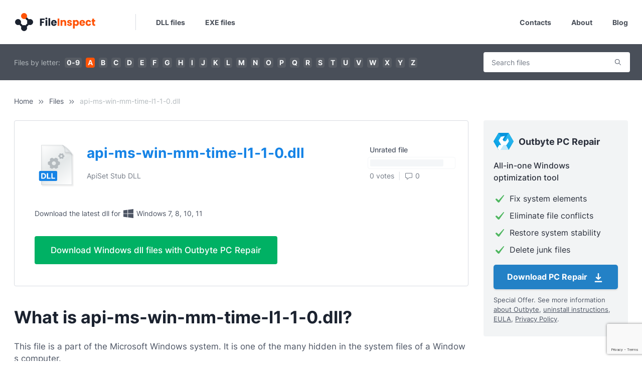

--- FILE ---
content_type: text/html; charset=utf-8
request_url: https://www.google.com/recaptcha/api2/anchor?ar=1&k=6Lch-gwfAAAAAMkdx2nAp50mOIFn3_zFyD8RrNRQ&co=aHR0cHM6Ly93d3cuZmlsZWluc3BlY3QuY29tOjQ0Mw..&hl=en&v=PoyoqOPhxBO7pBk68S4YbpHZ&size=invisible&anchor-ms=20000&execute-ms=30000&cb=i7tgp485vgnl
body_size: 48711
content:
<!DOCTYPE HTML><html dir="ltr" lang="en"><head><meta http-equiv="Content-Type" content="text/html; charset=UTF-8">
<meta http-equiv="X-UA-Compatible" content="IE=edge">
<title>reCAPTCHA</title>
<style type="text/css">
/* cyrillic-ext */
@font-face {
  font-family: 'Roboto';
  font-style: normal;
  font-weight: 400;
  font-stretch: 100%;
  src: url(//fonts.gstatic.com/s/roboto/v48/KFO7CnqEu92Fr1ME7kSn66aGLdTylUAMa3GUBHMdazTgWw.woff2) format('woff2');
  unicode-range: U+0460-052F, U+1C80-1C8A, U+20B4, U+2DE0-2DFF, U+A640-A69F, U+FE2E-FE2F;
}
/* cyrillic */
@font-face {
  font-family: 'Roboto';
  font-style: normal;
  font-weight: 400;
  font-stretch: 100%;
  src: url(//fonts.gstatic.com/s/roboto/v48/KFO7CnqEu92Fr1ME7kSn66aGLdTylUAMa3iUBHMdazTgWw.woff2) format('woff2');
  unicode-range: U+0301, U+0400-045F, U+0490-0491, U+04B0-04B1, U+2116;
}
/* greek-ext */
@font-face {
  font-family: 'Roboto';
  font-style: normal;
  font-weight: 400;
  font-stretch: 100%;
  src: url(//fonts.gstatic.com/s/roboto/v48/KFO7CnqEu92Fr1ME7kSn66aGLdTylUAMa3CUBHMdazTgWw.woff2) format('woff2');
  unicode-range: U+1F00-1FFF;
}
/* greek */
@font-face {
  font-family: 'Roboto';
  font-style: normal;
  font-weight: 400;
  font-stretch: 100%;
  src: url(//fonts.gstatic.com/s/roboto/v48/KFO7CnqEu92Fr1ME7kSn66aGLdTylUAMa3-UBHMdazTgWw.woff2) format('woff2');
  unicode-range: U+0370-0377, U+037A-037F, U+0384-038A, U+038C, U+038E-03A1, U+03A3-03FF;
}
/* math */
@font-face {
  font-family: 'Roboto';
  font-style: normal;
  font-weight: 400;
  font-stretch: 100%;
  src: url(//fonts.gstatic.com/s/roboto/v48/KFO7CnqEu92Fr1ME7kSn66aGLdTylUAMawCUBHMdazTgWw.woff2) format('woff2');
  unicode-range: U+0302-0303, U+0305, U+0307-0308, U+0310, U+0312, U+0315, U+031A, U+0326-0327, U+032C, U+032F-0330, U+0332-0333, U+0338, U+033A, U+0346, U+034D, U+0391-03A1, U+03A3-03A9, U+03B1-03C9, U+03D1, U+03D5-03D6, U+03F0-03F1, U+03F4-03F5, U+2016-2017, U+2034-2038, U+203C, U+2040, U+2043, U+2047, U+2050, U+2057, U+205F, U+2070-2071, U+2074-208E, U+2090-209C, U+20D0-20DC, U+20E1, U+20E5-20EF, U+2100-2112, U+2114-2115, U+2117-2121, U+2123-214F, U+2190, U+2192, U+2194-21AE, U+21B0-21E5, U+21F1-21F2, U+21F4-2211, U+2213-2214, U+2216-22FF, U+2308-230B, U+2310, U+2319, U+231C-2321, U+2336-237A, U+237C, U+2395, U+239B-23B7, U+23D0, U+23DC-23E1, U+2474-2475, U+25AF, U+25B3, U+25B7, U+25BD, U+25C1, U+25CA, U+25CC, U+25FB, U+266D-266F, U+27C0-27FF, U+2900-2AFF, U+2B0E-2B11, U+2B30-2B4C, U+2BFE, U+3030, U+FF5B, U+FF5D, U+1D400-1D7FF, U+1EE00-1EEFF;
}
/* symbols */
@font-face {
  font-family: 'Roboto';
  font-style: normal;
  font-weight: 400;
  font-stretch: 100%;
  src: url(//fonts.gstatic.com/s/roboto/v48/KFO7CnqEu92Fr1ME7kSn66aGLdTylUAMaxKUBHMdazTgWw.woff2) format('woff2');
  unicode-range: U+0001-000C, U+000E-001F, U+007F-009F, U+20DD-20E0, U+20E2-20E4, U+2150-218F, U+2190, U+2192, U+2194-2199, U+21AF, U+21E6-21F0, U+21F3, U+2218-2219, U+2299, U+22C4-22C6, U+2300-243F, U+2440-244A, U+2460-24FF, U+25A0-27BF, U+2800-28FF, U+2921-2922, U+2981, U+29BF, U+29EB, U+2B00-2BFF, U+4DC0-4DFF, U+FFF9-FFFB, U+10140-1018E, U+10190-1019C, U+101A0, U+101D0-101FD, U+102E0-102FB, U+10E60-10E7E, U+1D2C0-1D2D3, U+1D2E0-1D37F, U+1F000-1F0FF, U+1F100-1F1AD, U+1F1E6-1F1FF, U+1F30D-1F30F, U+1F315, U+1F31C, U+1F31E, U+1F320-1F32C, U+1F336, U+1F378, U+1F37D, U+1F382, U+1F393-1F39F, U+1F3A7-1F3A8, U+1F3AC-1F3AF, U+1F3C2, U+1F3C4-1F3C6, U+1F3CA-1F3CE, U+1F3D4-1F3E0, U+1F3ED, U+1F3F1-1F3F3, U+1F3F5-1F3F7, U+1F408, U+1F415, U+1F41F, U+1F426, U+1F43F, U+1F441-1F442, U+1F444, U+1F446-1F449, U+1F44C-1F44E, U+1F453, U+1F46A, U+1F47D, U+1F4A3, U+1F4B0, U+1F4B3, U+1F4B9, U+1F4BB, U+1F4BF, U+1F4C8-1F4CB, U+1F4D6, U+1F4DA, U+1F4DF, U+1F4E3-1F4E6, U+1F4EA-1F4ED, U+1F4F7, U+1F4F9-1F4FB, U+1F4FD-1F4FE, U+1F503, U+1F507-1F50B, U+1F50D, U+1F512-1F513, U+1F53E-1F54A, U+1F54F-1F5FA, U+1F610, U+1F650-1F67F, U+1F687, U+1F68D, U+1F691, U+1F694, U+1F698, U+1F6AD, U+1F6B2, U+1F6B9-1F6BA, U+1F6BC, U+1F6C6-1F6CF, U+1F6D3-1F6D7, U+1F6E0-1F6EA, U+1F6F0-1F6F3, U+1F6F7-1F6FC, U+1F700-1F7FF, U+1F800-1F80B, U+1F810-1F847, U+1F850-1F859, U+1F860-1F887, U+1F890-1F8AD, U+1F8B0-1F8BB, U+1F8C0-1F8C1, U+1F900-1F90B, U+1F93B, U+1F946, U+1F984, U+1F996, U+1F9E9, U+1FA00-1FA6F, U+1FA70-1FA7C, U+1FA80-1FA89, U+1FA8F-1FAC6, U+1FACE-1FADC, U+1FADF-1FAE9, U+1FAF0-1FAF8, U+1FB00-1FBFF;
}
/* vietnamese */
@font-face {
  font-family: 'Roboto';
  font-style: normal;
  font-weight: 400;
  font-stretch: 100%;
  src: url(//fonts.gstatic.com/s/roboto/v48/KFO7CnqEu92Fr1ME7kSn66aGLdTylUAMa3OUBHMdazTgWw.woff2) format('woff2');
  unicode-range: U+0102-0103, U+0110-0111, U+0128-0129, U+0168-0169, U+01A0-01A1, U+01AF-01B0, U+0300-0301, U+0303-0304, U+0308-0309, U+0323, U+0329, U+1EA0-1EF9, U+20AB;
}
/* latin-ext */
@font-face {
  font-family: 'Roboto';
  font-style: normal;
  font-weight: 400;
  font-stretch: 100%;
  src: url(//fonts.gstatic.com/s/roboto/v48/KFO7CnqEu92Fr1ME7kSn66aGLdTylUAMa3KUBHMdazTgWw.woff2) format('woff2');
  unicode-range: U+0100-02BA, U+02BD-02C5, U+02C7-02CC, U+02CE-02D7, U+02DD-02FF, U+0304, U+0308, U+0329, U+1D00-1DBF, U+1E00-1E9F, U+1EF2-1EFF, U+2020, U+20A0-20AB, U+20AD-20C0, U+2113, U+2C60-2C7F, U+A720-A7FF;
}
/* latin */
@font-face {
  font-family: 'Roboto';
  font-style: normal;
  font-weight: 400;
  font-stretch: 100%;
  src: url(//fonts.gstatic.com/s/roboto/v48/KFO7CnqEu92Fr1ME7kSn66aGLdTylUAMa3yUBHMdazQ.woff2) format('woff2');
  unicode-range: U+0000-00FF, U+0131, U+0152-0153, U+02BB-02BC, U+02C6, U+02DA, U+02DC, U+0304, U+0308, U+0329, U+2000-206F, U+20AC, U+2122, U+2191, U+2193, U+2212, U+2215, U+FEFF, U+FFFD;
}
/* cyrillic-ext */
@font-face {
  font-family: 'Roboto';
  font-style: normal;
  font-weight: 500;
  font-stretch: 100%;
  src: url(//fonts.gstatic.com/s/roboto/v48/KFO7CnqEu92Fr1ME7kSn66aGLdTylUAMa3GUBHMdazTgWw.woff2) format('woff2');
  unicode-range: U+0460-052F, U+1C80-1C8A, U+20B4, U+2DE0-2DFF, U+A640-A69F, U+FE2E-FE2F;
}
/* cyrillic */
@font-face {
  font-family: 'Roboto';
  font-style: normal;
  font-weight: 500;
  font-stretch: 100%;
  src: url(//fonts.gstatic.com/s/roboto/v48/KFO7CnqEu92Fr1ME7kSn66aGLdTylUAMa3iUBHMdazTgWw.woff2) format('woff2');
  unicode-range: U+0301, U+0400-045F, U+0490-0491, U+04B0-04B1, U+2116;
}
/* greek-ext */
@font-face {
  font-family: 'Roboto';
  font-style: normal;
  font-weight: 500;
  font-stretch: 100%;
  src: url(//fonts.gstatic.com/s/roboto/v48/KFO7CnqEu92Fr1ME7kSn66aGLdTylUAMa3CUBHMdazTgWw.woff2) format('woff2');
  unicode-range: U+1F00-1FFF;
}
/* greek */
@font-face {
  font-family: 'Roboto';
  font-style: normal;
  font-weight: 500;
  font-stretch: 100%;
  src: url(//fonts.gstatic.com/s/roboto/v48/KFO7CnqEu92Fr1ME7kSn66aGLdTylUAMa3-UBHMdazTgWw.woff2) format('woff2');
  unicode-range: U+0370-0377, U+037A-037F, U+0384-038A, U+038C, U+038E-03A1, U+03A3-03FF;
}
/* math */
@font-face {
  font-family: 'Roboto';
  font-style: normal;
  font-weight: 500;
  font-stretch: 100%;
  src: url(//fonts.gstatic.com/s/roboto/v48/KFO7CnqEu92Fr1ME7kSn66aGLdTylUAMawCUBHMdazTgWw.woff2) format('woff2');
  unicode-range: U+0302-0303, U+0305, U+0307-0308, U+0310, U+0312, U+0315, U+031A, U+0326-0327, U+032C, U+032F-0330, U+0332-0333, U+0338, U+033A, U+0346, U+034D, U+0391-03A1, U+03A3-03A9, U+03B1-03C9, U+03D1, U+03D5-03D6, U+03F0-03F1, U+03F4-03F5, U+2016-2017, U+2034-2038, U+203C, U+2040, U+2043, U+2047, U+2050, U+2057, U+205F, U+2070-2071, U+2074-208E, U+2090-209C, U+20D0-20DC, U+20E1, U+20E5-20EF, U+2100-2112, U+2114-2115, U+2117-2121, U+2123-214F, U+2190, U+2192, U+2194-21AE, U+21B0-21E5, U+21F1-21F2, U+21F4-2211, U+2213-2214, U+2216-22FF, U+2308-230B, U+2310, U+2319, U+231C-2321, U+2336-237A, U+237C, U+2395, U+239B-23B7, U+23D0, U+23DC-23E1, U+2474-2475, U+25AF, U+25B3, U+25B7, U+25BD, U+25C1, U+25CA, U+25CC, U+25FB, U+266D-266F, U+27C0-27FF, U+2900-2AFF, U+2B0E-2B11, U+2B30-2B4C, U+2BFE, U+3030, U+FF5B, U+FF5D, U+1D400-1D7FF, U+1EE00-1EEFF;
}
/* symbols */
@font-face {
  font-family: 'Roboto';
  font-style: normal;
  font-weight: 500;
  font-stretch: 100%;
  src: url(//fonts.gstatic.com/s/roboto/v48/KFO7CnqEu92Fr1ME7kSn66aGLdTylUAMaxKUBHMdazTgWw.woff2) format('woff2');
  unicode-range: U+0001-000C, U+000E-001F, U+007F-009F, U+20DD-20E0, U+20E2-20E4, U+2150-218F, U+2190, U+2192, U+2194-2199, U+21AF, U+21E6-21F0, U+21F3, U+2218-2219, U+2299, U+22C4-22C6, U+2300-243F, U+2440-244A, U+2460-24FF, U+25A0-27BF, U+2800-28FF, U+2921-2922, U+2981, U+29BF, U+29EB, U+2B00-2BFF, U+4DC0-4DFF, U+FFF9-FFFB, U+10140-1018E, U+10190-1019C, U+101A0, U+101D0-101FD, U+102E0-102FB, U+10E60-10E7E, U+1D2C0-1D2D3, U+1D2E0-1D37F, U+1F000-1F0FF, U+1F100-1F1AD, U+1F1E6-1F1FF, U+1F30D-1F30F, U+1F315, U+1F31C, U+1F31E, U+1F320-1F32C, U+1F336, U+1F378, U+1F37D, U+1F382, U+1F393-1F39F, U+1F3A7-1F3A8, U+1F3AC-1F3AF, U+1F3C2, U+1F3C4-1F3C6, U+1F3CA-1F3CE, U+1F3D4-1F3E0, U+1F3ED, U+1F3F1-1F3F3, U+1F3F5-1F3F7, U+1F408, U+1F415, U+1F41F, U+1F426, U+1F43F, U+1F441-1F442, U+1F444, U+1F446-1F449, U+1F44C-1F44E, U+1F453, U+1F46A, U+1F47D, U+1F4A3, U+1F4B0, U+1F4B3, U+1F4B9, U+1F4BB, U+1F4BF, U+1F4C8-1F4CB, U+1F4D6, U+1F4DA, U+1F4DF, U+1F4E3-1F4E6, U+1F4EA-1F4ED, U+1F4F7, U+1F4F9-1F4FB, U+1F4FD-1F4FE, U+1F503, U+1F507-1F50B, U+1F50D, U+1F512-1F513, U+1F53E-1F54A, U+1F54F-1F5FA, U+1F610, U+1F650-1F67F, U+1F687, U+1F68D, U+1F691, U+1F694, U+1F698, U+1F6AD, U+1F6B2, U+1F6B9-1F6BA, U+1F6BC, U+1F6C6-1F6CF, U+1F6D3-1F6D7, U+1F6E0-1F6EA, U+1F6F0-1F6F3, U+1F6F7-1F6FC, U+1F700-1F7FF, U+1F800-1F80B, U+1F810-1F847, U+1F850-1F859, U+1F860-1F887, U+1F890-1F8AD, U+1F8B0-1F8BB, U+1F8C0-1F8C1, U+1F900-1F90B, U+1F93B, U+1F946, U+1F984, U+1F996, U+1F9E9, U+1FA00-1FA6F, U+1FA70-1FA7C, U+1FA80-1FA89, U+1FA8F-1FAC6, U+1FACE-1FADC, U+1FADF-1FAE9, U+1FAF0-1FAF8, U+1FB00-1FBFF;
}
/* vietnamese */
@font-face {
  font-family: 'Roboto';
  font-style: normal;
  font-weight: 500;
  font-stretch: 100%;
  src: url(//fonts.gstatic.com/s/roboto/v48/KFO7CnqEu92Fr1ME7kSn66aGLdTylUAMa3OUBHMdazTgWw.woff2) format('woff2');
  unicode-range: U+0102-0103, U+0110-0111, U+0128-0129, U+0168-0169, U+01A0-01A1, U+01AF-01B0, U+0300-0301, U+0303-0304, U+0308-0309, U+0323, U+0329, U+1EA0-1EF9, U+20AB;
}
/* latin-ext */
@font-face {
  font-family: 'Roboto';
  font-style: normal;
  font-weight: 500;
  font-stretch: 100%;
  src: url(//fonts.gstatic.com/s/roboto/v48/KFO7CnqEu92Fr1ME7kSn66aGLdTylUAMa3KUBHMdazTgWw.woff2) format('woff2');
  unicode-range: U+0100-02BA, U+02BD-02C5, U+02C7-02CC, U+02CE-02D7, U+02DD-02FF, U+0304, U+0308, U+0329, U+1D00-1DBF, U+1E00-1E9F, U+1EF2-1EFF, U+2020, U+20A0-20AB, U+20AD-20C0, U+2113, U+2C60-2C7F, U+A720-A7FF;
}
/* latin */
@font-face {
  font-family: 'Roboto';
  font-style: normal;
  font-weight: 500;
  font-stretch: 100%;
  src: url(//fonts.gstatic.com/s/roboto/v48/KFO7CnqEu92Fr1ME7kSn66aGLdTylUAMa3yUBHMdazQ.woff2) format('woff2');
  unicode-range: U+0000-00FF, U+0131, U+0152-0153, U+02BB-02BC, U+02C6, U+02DA, U+02DC, U+0304, U+0308, U+0329, U+2000-206F, U+20AC, U+2122, U+2191, U+2193, U+2212, U+2215, U+FEFF, U+FFFD;
}
/* cyrillic-ext */
@font-face {
  font-family: 'Roboto';
  font-style: normal;
  font-weight: 900;
  font-stretch: 100%;
  src: url(//fonts.gstatic.com/s/roboto/v48/KFO7CnqEu92Fr1ME7kSn66aGLdTylUAMa3GUBHMdazTgWw.woff2) format('woff2');
  unicode-range: U+0460-052F, U+1C80-1C8A, U+20B4, U+2DE0-2DFF, U+A640-A69F, U+FE2E-FE2F;
}
/* cyrillic */
@font-face {
  font-family: 'Roboto';
  font-style: normal;
  font-weight: 900;
  font-stretch: 100%;
  src: url(//fonts.gstatic.com/s/roboto/v48/KFO7CnqEu92Fr1ME7kSn66aGLdTylUAMa3iUBHMdazTgWw.woff2) format('woff2');
  unicode-range: U+0301, U+0400-045F, U+0490-0491, U+04B0-04B1, U+2116;
}
/* greek-ext */
@font-face {
  font-family: 'Roboto';
  font-style: normal;
  font-weight: 900;
  font-stretch: 100%;
  src: url(//fonts.gstatic.com/s/roboto/v48/KFO7CnqEu92Fr1ME7kSn66aGLdTylUAMa3CUBHMdazTgWw.woff2) format('woff2');
  unicode-range: U+1F00-1FFF;
}
/* greek */
@font-face {
  font-family: 'Roboto';
  font-style: normal;
  font-weight: 900;
  font-stretch: 100%;
  src: url(//fonts.gstatic.com/s/roboto/v48/KFO7CnqEu92Fr1ME7kSn66aGLdTylUAMa3-UBHMdazTgWw.woff2) format('woff2');
  unicode-range: U+0370-0377, U+037A-037F, U+0384-038A, U+038C, U+038E-03A1, U+03A3-03FF;
}
/* math */
@font-face {
  font-family: 'Roboto';
  font-style: normal;
  font-weight: 900;
  font-stretch: 100%;
  src: url(//fonts.gstatic.com/s/roboto/v48/KFO7CnqEu92Fr1ME7kSn66aGLdTylUAMawCUBHMdazTgWw.woff2) format('woff2');
  unicode-range: U+0302-0303, U+0305, U+0307-0308, U+0310, U+0312, U+0315, U+031A, U+0326-0327, U+032C, U+032F-0330, U+0332-0333, U+0338, U+033A, U+0346, U+034D, U+0391-03A1, U+03A3-03A9, U+03B1-03C9, U+03D1, U+03D5-03D6, U+03F0-03F1, U+03F4-03F5, U+2016-2017, U+2034-2038, U+203C, U+2040, U+2043, U+2047, U+2050, U+2057, U+205F, U+2070-2071, U+2074-208E, U+2090-209C, U+20D0-20DC, U+20E1, U+20E5-20EF, U+2100-2112, U+2114-2115, U+2117-2121, U+2123-214F, U+2190, U+2192, U+2194-21AE, U+21B0-21E5, U+21F1-21F2, U+21F4-2211, U+2213-2214, U+2216-22FF, U+2308-230B, U+2310, U+2319, U+231C-2321, U+2336-237A, U+237C, U+2395, U+239B-23B7, U+23D0, U+23DC-23E1, U+2474-2475, U+25AF, U+25B3, U+25B7, U+25BD, U+25C1, U+25CA, U+25CC, U+25FB, U+266D-266F, U+27C0-27FF, U+2900-2AFF, U+2B0E-2B11, U+2B30-2B4C, U+2BFE, U+3030, U+FF5B, U+FF5D, U+1D400-1D7FF, U+1EE00-1EEFF;
}
/* symbols */
@font-face {
  font-family: 'Roboto';
  font-style: normal;
  font-weight: 900;
  font-stretch: 100%;
  src: url(//fonts.gstatic.com/s/roboto/v48/KFO7CnqEu92Fr1ME7kSn66aGLdTylUAMaxKUBHMdazTgWw.woff2) format('woff2');
  unicode-range: U+0001-000C, U+000E-001F, U+007F-009F, U+20DD-20E0, U+20E2-20E4, U+2150-218F, U+2190, U+2192, U+2194-2199, U+21AF, U+21E6-21F0, U+21F3, U+2218-2219, U+2299, U+22C4-22C6, U+2300-243F, U+2440-244A, U+2460-24FF, U+25A0-27BF, U+2800-28FF, U+2921-2922, U+2981, U+29BF, U+29EB, U+2B00-2BFF, U+4DC0-4DFF, U+FFF9-FFFB, U+10140-1018E, U+10190-1019C, U+101A0, U+101D0-101FD, U+102E0-102FB, U+10E60-10E7E, U+1D2C0-1D2D3, U+1D2E0-1D37F, U+1F000-1F0FF, U+1F100-1F1AD, U+1F1E6-1F1FF, U+1F30D-1F30F, U+1F315, U+1F31C, U+1F31E, U+1F320-1F32C, U+1F336, U+1F378, U+1F37D, U+1F382, U+1F393-1F39F, U+1F3A7-1F3A8, U+1F3AC-1F3AF, U+1F3C2, U+1F3C4-1F3C6, U+1F3CA-1F3CE, U+1F3D4-1F3E0, U+1F3ED, U+1F3F1-1F3F3, U+1F3F5-1F3F7, U+1F408, U+1F415, U+1F41F, U+1F426, U+1F43F, U+1F441-1F442, U+1F444, U+1F446-1F449, U+1F44C-1F44E, U+1F453, U+1F46A, U+1F47D, U+1F4A3, U+1F4B0, U+1F4B3, U+1F4B9, U+1F4BB, U+1F4BF, U+1F4C8-1F4CB, U+1F4D6, U+1F4DA, U+1F4DF, U+1F4E3-1F4E6, U+1F4EA-1F4ED, U+1F4F7, U+1F4F9-1F4FB, U+1F4FD-1F4FE, U+1F503, U+1F507-1F50B, U+1F50D, U+1F512-1F513, U+1F53E-1F54A, U+1F54F-1F5FA, U+1F610, U+1F650-1F67F, U+1F687, U+1F68D, U+1F691, U+1F694, U+1F698, U+1F6AD, U+1F6B2, U+1F6B9-1F6BA, U+1F6BC, U+1F6C6-1F6CF, U+1F6D3-1F6D7, U+1F6E0-1F6EA, U+1F6F0-1F6F3, U+1F6F7-1F6FC, U+1F700-1F7FF, U+1F800-1F80B, U+1F810-1F847, U+1F850-1F859, U+1F860-1F887, U+1F890-1F8AD, U+1F8B0-1F8BB, U+1F8C0-1F8C1, U+1F900-1F90B, U+1F93B, U+1F946, U+1F984, U+1F996, U+1F9E9, U+1FA00-1FA6F, U+1FA70-1FA7C, U+1FA80-1FA89, U+1FA8F-1FAC6, U+1FACE-1FADC, U+1FADF-1FAE9, U+1FAF0-1FAF8, U+1FB00-1FBFF;
}
/* vietnamese */
@font-face {
  font-family: 'Roboto';
  font-style: normal;
  font-weight: 900;
  font-stretch: 100%;
  src: url(//fonts.gstatic.com/s/roboto/v48/KFO7CnqEu92Fr1ME7kSn66aGLdTylUAMa3OUBHMdazTgWw.woff2) format('woff2');
  unicode-range: U+0102-0103, U+0110-0111, U+0128-0129, U+0168-0169, U+01A0-01A1, U+01AF-01B0, U+0300-0301, U+0303-0304, U+0308-0309, U+0323, U+0329, U+1EA0-1EF9, U+20AB;
}
/* latin-ext */
@font-face {
  font-family: 'Roboto';
  font-style: normal;
  font-weight: 900;
  font-stretch: 100%;
  src: url(//fonts.gstatic.com/s/roboto/v48/KFO7CnqEu92Fr1ME7kSn66aGLdTylUAMa3KUBHMdazTgWw.woff2) format('woff2');
  unicode-range: U+0100-02BA, U+02BD-02C5, U+02C7-02CC, U+02CE-02D7, U+02DD-02FF, U+0304, U+0308, U+0329, U+1D00-1DBF, U+1E00-1E9F, U+1EF2-1EFF, U+2020, U+20A0-20AB, U+20AD-20C0, U+2113, U+2C60-2C7F, U+A720-A7FF;
}
/* latin */
@font-face {
  font-family: 'Roboto';
  font-style: normal;
  font-weight: 900;
  font-stretch: 100%;
  src: url(//fonts.gstatic.com/s/roboto/v48/KFO7CnqEu92Fr1ME7kSn66aGLdTylUAMa3yUBHMdazQ.woff2) format('woff2');
  unicode-range: U+0000-00FF, U+0131, U+0152-0153, U+02BB-02BC, U+02C6, U+02DA, U+02DC, U+0304, U+0308, U+0329, U+2000-206F, U+20AC, U+2122, U+2191, U+2193, U+2212, U+2215, U+FEFF, U+FFFD;
}

</style>
<link rel="stylesheet" type="text/css" href="https://www.gstatic.com/recaptcha/releases/PoyoqOPhxBO7pBk68S4YbpHZ/styles__ltr.css">
<script nonce="QeqI4hRdHOQ2ThxoWtQQMg" type="text/javascript">window['__recaptcha_api'] = 'https://www.google.com/recaptcha/api2/';</script>
<script type="text/javascript" src="https://www.gstatic.com/recaptcha/releases/PoyoqOPhxBO7pBk68S4YbpHZ/recaptcha__en.js" nonce="QeqI4hRdHOQ2ThxoWtQQMg">
      
    </script></head>
<body><div id="rc-anchor-alert" class="rc-anchor-alert"></div>
<input type="hidden" id="recaptcha-token" value="[base64]">
<script type="text/javascript" nonce="QeqI4hRdHOQ2ThxoWtQQMg">
      recaptcha.anchor.Main.init("[\x22ainput\x22,[\x22bgdata\x22,\x22\x22,\[base64]/[base64]/[base64]/ZyhXLGgpOnEoW04sMjEsbF0sVywwKSxoKSxmYWxzZSxmYWxzZSl9Y2F0Y2goayl7RygzNTgsVyk/[base64]/[base64]/[base64]/[base64]/[base64]/[base64]/[base64]/bmV3IEJbT10oRFswXSk6dz09Mj9uZXcgQltPXShEWzBdLERbMV0pOnc9PTM/bmV3IEJbT10oRFswXSxEWzFdLERbMl0pOnc9PTQ/[base64]/[base64]/[base64]/[base64]/[base64]\\u003d\x22,\[base64]\\u003d\\u003d\x22,\x22M3RqD8KUw4XDv8KWwoMfw77DocOlQMO8w7tmwpIGfwXDi8K1w5gDezNjwqN2KRbCiArCugnCqy1Kw7QxasKxwq3DnD5Wwq9IHWDDoRnCs8K/E39tw6ADesKvwp06VsKPw5AcI0PCoUTDmh5jwrnDiMKMw7csw6RzNwvDl8Odw4HDvTUcwpTCnhrDj8OwLllmw4N7CMOew7F9KcO2d8KlVcKxwqnCt8KEwokQMMKEw7U7BxHClTwDHU/DoQl4X8KfEMOOAjE7w6dZwpXDoMO6f8Opw5zDn8OgRsOhScOyRsK1wpfDhnDDrCMpWh8awq/Cl8K/[base64]/DnlV/YcKzw5nDisOfBcK4w591G0E2N8O/wp/CqxTDpD7CgsOCeUN3wrQNwpZSZ8KsegHCosOOw77CkgHCp0pZw5nDjknDrCTCgRVswpvDr8OowoIWw6kFVsKyKGrClcKqAMOhwpjDkwkQwrjDmsKBAT8mRMOhHmYNQMO5X3XDl8Kgw4vDrGtoNQoOw6LCkMOZw4RmwqPDnlrCnAJ/w7zCmiNQwrgqTCUlZEXCk8K/w6vCv8Kuw7IBJjHCpwNAwolhAcKhc8K1wpjCqhQFTDrCi27DiXcJw6kRw4nDqCtzYntRDsKgw4pMw7dCwrIYw5/DlyDCrQTCvMKKwq/Duig/ZsKrwpHDjxksVsO7w47DiMKXw6vDomjCq1NUW8O1FcKnHMKxw4fDn8K9NRl4woLCnMO/dkM9KcKRKjvCvWg1woRCUXJ4aMOhTnnDk03Cs8O4FsOVVxjClFIJecKscsKww7jCrlZSVcOSwpLCp8Kkw6fDngtJw6JwDsO8w44XJ13Dox1fM3JLw78cwpQVasOuKjdUV8KqfUHDoA8QTMOjw5AVw5DCsMOFQsKkw4TDosKXwpkAMW7ClsKNwqjCiU/[base64]/CtCrDn2wMwqvCisO7JMOfMcKQw5xPJ8KOwpwww63CnMK7MCwvTcOCGMKiw6HDpFQDw7gewp7CimnDp39SecKFw6A1wrBzN27DjMOWZlrDllF6XcKpClbDn3rCkFXDuS1kP8KhO8O6w4PDjsKMw7XDlsKwasKuw4fCqW7Dok3Doi1ewpJew6Q/w5BTLMK8w7nDpsO5N8KAwrvCqAXDpsKTXcObwrvCo8OrwoPCrMKgw4YMwrgmw7lRQAzCtlzDg2gtbsKMAsKKRcO8w77DuDw/w4BpR0nClx4hwpQuUQLCm8KewpzDhcODwqHDow4ew6zClcOjW8OGw41wwrcoaMKxwot6KsKXw5/DrGDCosOJw6LCvlFpY8Kvwr4TGjrDlsKAF3TDhcOUQ1xwcT3DplPCqkF1w7sZbMKEUsOPw4rCjMKLAw/DmMOlwoPDoMKSw5hrw5l5R8KRwrLCsMKew4XDvmTCtcKBYSRZQW/DusOHwqUEIRkRw7fDvntmd8KDw64QHcKbYlHDux/[base64]/JDUSWSPDncOHw73CqMK8bFkETsOnI8ONwqUlwos3bl/DhsOJwoMkwrvCuUXDmE/[base64]/I8Ofwq5pYx0iw6TCg8OhICPCrcORw4TDhXvDhsK0Km4/wotkw79YcsOAwqRzWn/CqDxGw5sqacOZJlbCkzPCjjfCp2VoKcKYDcKnR8OANcOcRsO/w4MhNl1OFwTCk8OuVjzDlsKOw7nDlTfCu8OIw4pSZC/DgEDCuk9+wqE+YsOQHsOWwq9qDGlEFsKRwr9EMcOtRULCmnrDlCEeUjcmTMOnwr5uUcOuwohJwrFDw4PChGt2wrhpUD3Dj8OPfsOBBBrCoAFpGUjDu3XCt8OjUMO3CDgKTVjDtcO/wr3DkiLCl2Y2wqrCpAHCv8KSw7TCqcOuF8OSwpnDkcKnTAoMFMKbw6fDk2RZw57DpGzDjcKxE1DDtw9lfEkNw6/Ck3jCpcK/wp/DtGFHwo8+wohkwo47VGvDkgnDp8Kww47DtsKjasK6QWpEXS3ClcKXI0rDuncJw5jCi2hgwosuM387R3RDwpbCnMKmGSc3wpHCgV1Fw48rwoXCksO/YizDtsKowobDl17DmBtew7nCicKTEcOfw43CkMOUw7Vqwp9edcO6CsKdJcO6woTChcKOw5vDrGDCnhrDjsOfZcK8w4jCiMKLDsOhwqN7Gj/[base64]/w4LCtGbCjMKIHsOHK1JnPsKxH8Onw6XDsCPCrsKPIcKwY2HCuMK/wqTCs8KVIiPDkcOXdMKTwpV6woTDj8OEwqPCmcOOah7CogLDjsKKw7Iow5/Cq8K0GDEtJGpSwqvCiVNHNQDCiVtlwrvDnsK8w6k3EMOXwoV6w4xBw4onSnPCiMKPwqwpUsKtwoJxRMOHwr08wpzCihM7I8K6w7jDlcOgwpp7w6zCvT7DkyQYGRpkbnXDncKNw7ZvZGIiw7LDkcK4w63ClmXCgcOfWWw+wpXDk2EwRsKaw6/CpsO1McKiWsOFwoLDogx9DWzClgPDtcOVw6XDnF/DlsKSOH/DjMOdw6A8SV/Cq0XDkQTDtCbCqRQ6w4zDvDl+aglGFcKpYkcHc3jDjcKVTTxVS8O7LsK4wq0kw4BeZsKeamwXwqLCvsKsFzLCrsKXCcKaw7dJwpsQYTtFwqLCugnDmjVAw7cZw4YMLsOtwrcRcSXCvMOdZ04Uw7nDqcKZw73CksOxwrbDlgnDhA7CnH/[base64]/Duz9cwqbDozUfZ8O8GEgdB8K7RMKFXiLDtcKMScOjwrzDr8K2Iz1mwqxuTRkuw7hYwrnCjsOHw5vDgAzDocK0w6d8VcOZa2/ChsONblVUwpTCv0LCiMKZJcKJWmh+FwnDpcKcw4fDl3XDpBnDl8Ofw6s/[base64]/dUZMXFQUH8KtHMKMBcKqcMOtUjwawoAAwpfCh8KvPcOBIcOSwpFLIcOUwoUbw57CiMOqw6ROw58/woPDrzYbTw7DicO0e8Orwp7DkMK7bsKLJ8OTcl/[base64]/DgCjDm8KTwqfDtWPDvBYGdzt+w4/DgznDiShuCsOJe8ONw4s1EcOxw5TCrMKREsOKCHJfOQ0aRsOcMcK2wq9kLUjCssOywpAuIgo/w6gafw7Csm3DtzUZwpLDm8KSMC3CimQBQMOsbMOVw6HCiTsbw5IUw4vDlhg7F8K6wqjDnMOmwonDnMOmw613JsOswoNAwqrClEdkSR4vCsOVwr/DksOkwr3CgsOBDXktfXdhVcKWwpVswrVnwojDvMKIw6jCr3Irw5pnwofDosO8w6fCtsKOOis3wqIENTljwpPDrSI4wrhOwq3CgsK4woRYFU8aUMOaw5R9wp02SQpVe8O5w50ZeAsbZQ3DnTbDjgQDw5/CqkTDqcOJG3x2TMK7wqXDlw/CvwNgKxbDl8KowrkLwqRyFcKXw5/DsMKlwofDp8OIwp7CjMKPDMOZwp3CtAnCgsKzw6AQbsKueFhawo/DicOAw5XCnV/DiGdSwqbCp3MKwqVPw4LCscOIDSPCpsOWw6RKwpHCr2snfUzDiDfDtMKjw5fCgMK6DMOrw55FMsO5w4fCqcOcRTnDiH7Dt04QworDgS7DqsKmQB0RP13CqcOxWsKwUgrCgTDCisOEwrEvw7jCgSPDpEBYw4/DvT7ClWvDm8KSCsOMwpbDomlLLUHDmDQEB8OWPcO6c1g5GFbDvEsWS1jCjwonw7l1wobCssO0c8KvwrPChsOTwo/Co3h0ccK3RWzCohs8w5vCjsKdcGZYR8KHwqEOw60oCgrDn8KyTsKTdE7CvnHDh8Kmw4FKMHk+dUBNw5oOwoxLw4LDmMKrw57DiQDClzlNUsKtw4Y/DRfCvcOtwoNTCDYBwpAlasOnWhLCsUAUw77DrwHCkU0hPkVWAnjDiCQuwrXDmMK5PDdcYsKDwqlSQ8Ohw7PDsk0+Nl4+TcKJQsO4worDpcOnwoQQw7nDqFjDo8KZwrt+w5Y0w44BQ2LDm2Asw6HCkivDmsKFEcKyw5gKwr/CucOAf8OiOcO9wpliJhbCpRx9ecKRC8O5Q8K/wogPd3bCkcOiEMOuwoLDuMKGw4sXOBxVw4jCmsKYfMO0woo1b0fDvgzDn8OUXMOzWG4rw6DCo8KOw486YsKbwpQfPMKww6MQFsK6w4kadcKlZWlvwrNrwpjDgsKAwofDh8KsdcOfw5rCiFl7wqbCj1LCt8OJY8OqdsKewqJfBMOjDMKOw7EwV8K/w5XDn8KfbnwOw7ZkD8OqwoBlwoxmwr/Ds0HDglLCp8KVw6LCtMKnwrvDmSrCtsKLwqrCgcO1acKnamQCeX9DOQXDgUokwrjCul7Cv8KUWCVQK8KLehvCph/Cm2fCt8O+bcKNWSDDgMKJPTLCjsOVDsORS2fDtFDCvwfDvTZ1c8K/w7ZSw43CsMKMw6jCs3/CgEpWMgNuN2sHC8KsHC54w4HDsMKwKC8BJsO1DCFawonDhMOBwp1Fw6HDu0TDmgnCt8KmGmvCmnwLEjlrBlgow5Qnw5LCqCHCmsOqwqnChAsBwr/CqxsIw63CogYiIyfCj2DDusK6w54sw53Cu8O4w7fDusK1w4BcRW49f8KSf1QTw5DCusOqMcOWKMOwEcK1w7HChzo4P8OCfcO4wqE5w5XChRLCtynDvsOkw6vCl3RCGcKgEUlKDV/CksOhwp5Vw4/DkMK1fU/CiTlACsO0w5QDw4YpwpQ5wovDgcK0f2bDmcKmwrrCqV7CjMKgdMOjwrJtw5vDqUnCrcKJCMK3QlllFMKSwoXDvmtSZ8KeW8OSwrtUQcOpAjQSMMO8BsO7w4/DkBtGLwEgwqfDgsO5QULCtcKWw5/DtQfCm1TDjA/CkBI+wobCucKyw7vDrA8+F3YVwrBRYMKBwpo6wqvCvR7DlgnDv35sVDjClsKjw43DmcOBTDHDhlLCuHjDgQTDiMKwXMKAE8Oxw4xuDsKew5JcLsKrwqQXScOtw5BAR3o/XHfCr8OjMRjCkyvDj0DDnh7DshcyL8KwO1dOw4/DnsOzwpJ8wrAPCMO0Wm7DoDjCp8O3w5RpWADDicKEwpBid8OxwqzCtcKgasKVwpvChgM3wo/DqX58PcOtwqHCmcONJ8KkL8OSw7steMKCwoJOeMOmwqbClRvCg8KkDVrDo8K/RsOgGcOhw7zDhMKSYjzDrcOJwo7CicOnL8KkwoHDmsKYw6dwwpwkUw4Zw4YbZVgyfzrDgWPDmsKrNsK1R8Ozw5g7BcOtFMK/w4gqwq7Ci8K0w5nDiw7CrcOEfcKtJhtSf1vDkcO7GMOWw4XDtcKxwq5Yw5vDoigWLWDCtQgUYnAuKAoGw5IpAMOewoRoACLCnRPDlcOLwoxQwrxkHcKmLQvDjw4pNMKebQRUw7rCocOSZcK+V2d8w59iE23Cq8OpYh7DuydJw6LCvsKNwrc/woLDhsOEWcOxawPCukHCs8OUw67Ci080wrnDu8ONwqPDpzArwotVw6YrWsKlJMKAwobCukduw4k/wp3CsC8nwqjDosKMRQDDocOMLcOnOwcJKQvDjQ5KwpbDr8O7cMO8wo7Cs8O/[base64]/CgBzCv2ZawpJEwpVLDlDCvTzDj8KIwpBKBsO2wp/CuMOvWzYjw6Q9Sx1hwoskZcKtwqNLwpxIwpoReMK+dcKWwoZpdT5pECrCjhYzcHLDrsK5UMKcO8O5UsOAJG8Mw4o8eCPCn2HCg8OnwpbDpsOAwrcNFk7DqsOZJEfCjABsPQUKHsKtQ8KNYsKTwonCpB7CnMKAw4bDp0AFJwR/w47DisK/M8OdTcK7w7wZwojCnMKIf8Kgw6EpwpTDoR8fHgZ2w4XDrHJ2OsOfw5knwoDDrMO/bDNyBsKEPTDCrmbDvcOuBcOYCkTCl8Ovwo7ClQHCnsK4Myo3w7R0cBrCm3tBwoFcJ8KAwqRJJcOabTfCsV5mw719w7PDhmJswqJPJsODCUzCtg/[base64]/Du8OAwpHDq8OccsOSFF0JcsKhcVrDicO3wqorRQZPUFvDtcOrw57DhR9QwqlAw6YRPwnCo8OuwpbCqMONwr5dFMK2wrTDpF/DpMK2XR47woXDqk4nBcK3w4pMw70hE8K7OCVaWBdCw6Zywq3Cmiozw5zClsKZA0HDh8K/w5rDpcO+wrbCvsKowpN3wplfwqfCvHFfwqPDoFwHw7TDkMKhwqo9w77CgQcDwpnClWLCnMKrwo0Ow6g6csOdOABWwrfDrgrCk1XDtFDDsUnCh8KkL19AwrYEw5/[base64]/wo/DumnDqcKXw7DCkMOaO1dpwo09wrXDr8KmwoEzTsKlBlDDtsOZwpHCq8OPwq7CgiLDh1jCl8Ovw5TCrsOlw5wBwrduZ8OTwr8tw5VLY8Ozw6YUQMK4w65rSsOHwoBOw6ZWw4/CslTCq0XDoFvCq8OyasKpw5tgw6vDqMOhCMOAH2AKC8OoUB5oa8K+NsKKFsO1CcOAwoHDh1LDhcKuw7TCoC3Cti0MKSTCsjU8w49Gw5A8wqvCswrDhxPDnsKvTMOZw7Fmw73DuMO/wozCvH1IZMKae8KDwqjCpMK7BSZvH3fCpFwtwq/DkUlVw7TCp0fCsnV7w5k9IUfCkcOowrQ/w7jCqmcjHsKJIsOYHsK0XztbDcKJVsOAw5ZJdRrDhX7ClsOYZywDZBhywoRAP8KOw7s+w6LDlDEew7fDjy7DocKNw4jDoQDDixHDrApdwr/[base64]/DlsO9IzpLFnRLwqfDgmpNw5XCssKgT8OnO2hqw4I+PMKjw5HCtsO2wrTCucOLbnZYHAdtJHcYwpfDqntYecO0wrxYwod7ZcKcTcK5fsK/wqPDqcKoI8KowrvCucKpwr0Lw6dmwrFpY8KCSAZHwrXDpsOzwqrCv8OmwovDtHDCoi3Dp8OFwqR2w4nCusK1dcKOwodRaMObw4nCnBw3AcKswqIjw7UBwp/DkMKDwqFGM8KaUMK0wq/[base64]/Cv3fCs8OkwqJzRcOywodiX8Kkc8K/w7wHw4zDosKFQjHCqsKKw7PDi8OywrrCpcKicQwdw6IMC3vDlsKUwr/[base64]/DvcKyw7/DogDCk2R4GXdKRA7Dt8OHWsOkEcKMO8Knwqw9OUFHVGrDmR7Cq05iw5jDmHB4S8KOwrHDusKjwp1owoZuworDsMKdwrzCsMOlCsK5w4DDuMOvwrY0SDfCocKrw7HCqsOfKmjDksO8wpXDhsKtJADDuxcHwqhNHsKDwrnDkQJWw6YgXsOGWlIfaGZNwrHDnEMNDMO/[base64]/CnsO5Eg7Dqk3CjG4Zwq3CuMKKN8KkwrgtwqlpJEQzw40QUMKkwpMgHWR0wqxqwprCkHXCq8OOPFoww6HCtgwxL8OPwrHDlMOXwqvCsmHDrsKZSmxLwq7CjVd9P8KqwrJBwpbCncODw61+w5FowpzCs0x0bC3Cn8O/ARN5w7jCqsKqAzpVwpjCiULCuCg7NDbCkXwvNw/Cu1rChiNLE2zCiMOpw7XCnxfCrkslLcODw7ASIcOhwo8fw73Cn8ORERdBwo7Ci17CpzLDpGnCnSc3UMKXGMOTwrQCw6DDvApQwoTCrMKKw4TCknPCvBJiFTjCvMOcw5MoPGdOIcKLw4DDnCfCjhBlZxvDkMOXw5zChsO/ScOWw6XCvw0vwo9Cd1UVD0LDnsOQX8KKw41aw4rCrFTDhyHDqBtPO8K2GnwIVQMje8KsA8OEw7zCmDXCmsKkw4Z6wrLDvwfDgMOOA8OOAcO9DXJZU3UOw7g6RkLDt8OtfEpvw6/[base64]/DuBrDqiXCgEbCvcKMGMKAMxXDjsOLBcKHw5BdEiLDsGzDjTHCkCEswobCiTEewpXCqMK2wotBw6BdMF/CqsK2wqckWFw/bcKAwpfDtMKcYsOhGsKqwoIcPcORw5HDlMKKEBZVw5bCoGdnYh1kw6XCscOjKsOBT0zChHluwq9mGG/[base64]/DjMOtVSpdeDoew5nCkx4ca2sScFjDugvCkRcvJ0AqwrfDrWvCjwobZU4CemQMI8Ouw549eFDClMO1w790wogmZcKcNMK9GkF5WcO6wqpkwr9owoPCrcOvSMOlLFzDpMKqI8K/wpvDsAppw6LDuVDCiTfCpsKqw4vDjcOWwqcXw6IsLSUdwos/Vi5Lwp/DhsO/HMKWw5/Cv8K3w4sMKcOrMiZFwrwCP8K1wrgcw49xIMKyw4pcwoU0wpTCi8K/JxvCh2jCvsO6w6LDj0B6AcKBw7nDmAlIDynDlzYbw5Q0V8Ksw4V9AWfCh8KrDxokw6UnWcOLw6fClsOLO8K8F8KLw5fDvsKIciVzw6gCTMKYR8OOworDsivChMO6w6XCpw8NV8OYKjjCgAcyw5tIdW9/[base64]/Dn0LCvADDvm/DvsOMw5QPw7DChBbDnUAHwpYsw4NKBcOcYMOcw5JrwqU0wp/[base64]/[base64]/wpTCpsOJw7DDoD9XJMKBQ8KVcjnCkUhhwoYxwogpXMObwq/ChiDCqExnFsO3S8Khw79LFGkZWAIxT8K4wqTCix/DuMKFwr/Coh4nCSxgRzdxw5Ucw5rCh10uworDgTTDsFHDgcOhLMOlMsKiwrxbRQDDocKwNXzDmsOFwpHDvBjDqngowqzDvy9XwpDDiiLDuMOww4xuwrDDg8O/[base64]/[base64]/DShew495Rjx0w5Usw4DCisOPwoVyZ8KJwoNhD1hdWnfDt8OGGMOrVMO/cntuw6p2EMKTYXhCwr0mw74ew6rDucOVwpwtMVvDpcKOw6/DnClFDX1BacOPHjbDvsKPwoV9IcOUQWVKScOZX8Kdwpg/Bj8EeMOsHS/DqiTDm8KmwpjDhsKkSsK4wp5TwqTDnMKTR3zCocKqKcO/[base64]/SsKjb3Adw7NMw4EHw59AwoFYZcO2BsO8V8OKPMOrPsOHw47DrU3Cok3Cg8KHwonDh8KZcWTDgg8DwovCicKKwrbCh8KDHwg1wqVywpLCvC0zDsKcw57Csg1IwrdSw6RpacOawr7CsW0aXlpyLMKHLcO+w7Q4GcOKS3fDjMK5AcOfCsKUwrwMUMOWa8Ktw4pQTB/[base64]/CtsKdw4t4w5zDiFpMwpvDjMOgw4DClcOGXwxzG8OibXHCh8KPQcOmMiXCtgE0w4fCncOIw4LDr8Khw4kQVMOsCRPDh8Oxw48Fw6rDvRPDm8ONacOCIcKHe8KiXEl+w6lVCcOpEG/DmMOuUzrDtEzDqDEXZ8KDw68CwrF4wq11w4lAwqdiwoFeA3QIwrFRw4htbknCssKmEsKQa8Koe8KQUMOzSErDmzQWw7xPTwnCsMOFCjkIAMKOQCnCjsO2McOMw7HDjsO9RRHDqcKbGg/[base64]/[base64]/DkcKGwrIVwrjCscOvwqTCn8OIVhcZbxXDg8O4P8KLZSDDhC4ZE3nCgytmwoDCsgLCqcOmwqcnwro5d0RpW8KEw5cJI0pSwqTCihsJw7XDp8O9Wjp5wqQWw5/DmsOnH8OEw4XDvmQhw6PDv8O3AFHClsKvw7TClwcCA3hqw5w3IMKzTD/ClA3DgsKFFsKmLcOhwrzDiynCv8OWcsKNwp/DtcKcOMKVw4o8wqnDlBtyL8KfwqdQYxjCh0DCksKaw7XDoMKmw70tw6zDgkYkPcKfwqF2wqV8w6x1w7vCp8KqKMKLwpvDjMK4VmNrSgTDpxJGCcKCwokieXQ7UnbDsn/DksOJw79oGcKfw6kcSMOPw7TDqMKPecKEwrg3woVdwpDCixTClW/Ds8OsOMKaV8Kkwo7DtUdVb3kRwqDCrsO7UsOxwoICNcO/WRbCtsKdw4nClDzDo8K0wonCj8KVD8OaVh5NR8KhPTwpwqdSw4TCuTRdwpVsw4s7HS7DncKfwqNQO8KMw4/[base64]/G8Onw77DqcOCIn3CgjMKw5/CqMKGTMOZw5h+w6jDrMOjOR9SEcOVw4fClMKAeFUueMOPwqNBwqDDm0TCjMOIwr19bsOURcOuPMO4wqvCsMKrAXILw7ohwrNbwpvCjQrCvcKEE8Olw6/[base64]/[base64]/DpGlfwp0Xw5vDsmc6a8KYCcOKXMK7wprDi1R0JmDCjcOvw4cNw7kjw4jCtMKcwpxqWlguccKhUcKgwoRtw6Fqwq4Mb8KMwqtNw7ZWw5oSw6XDvMOVLsOhWBQ5w6nCgcK3NMOICxHCr8Ocw4fDrcKLwok3VsK/wrbCrjzDvsKRw43CnsOYUcOJwr/CkMObBcKNwpvDs8O/VMOuwqRwK8KGwr/Co8OOdcO2JcO7Xy3DgysUwoAtwrDCj8K6RMKFw5PDigtFwpjCucKfwqphXiXCisOke8KHwoLChX/DrDs3wrlxw78Mw5I8eCXCgSYCw4PCtsOSXsKURjPCrsKywqZqw6rDh3QYw6xaZVXComvCoik9wooywrU6w6xcamDCscKDw7B4YCpnF3YTf1BFUsOEYSBQw5pew5fDusOowrxAI3R4w6s8fxNbwpXCuMOjP2nDknIlIsOhbEpIIsOewo/Dt8K/[base64]/CoMORf8OEbMKBOAnDpgrDlsO/QDTCvMKSwo3DtcOaDnMGE1Qdw7FRwqoTwpFrwpxVV33DkXLCiSbChWM0XcOWESdhwogowp7Dow/ClcO0wohIbsK5QwzDvR/CgsKcaQ/CsG3CtUYqW8OUBSI2RA/Ci8Ofw7FJwqUbcMOkw7/Ch2bDhMO/w50uwqnCq0XDuQwdNhLClXIXdcKmMsKVJMOOUsKwOsOBb3fDusKgHcOPw7vDisKbKsKcwqRfQlDDoFPDk3bCg8OCw6pULknCkzfCggVNwpJdw7EHw6hHd2BRwrdtDMOUw5N+wqFzH1nCmsOBw7HDpcOEwqwAfQXDmBM9NsOAX8Kzw78IwrbDqsO5F8ORw6/[base64]/CvsKrMTrClgjDiVnDhMOlwpvDo8OJUcO1FMO9w68HbMOvZcK7wpA1fl3CsGLDpcKiwojDplsdN8Kiw74zZUI+cBYuw7fCv3bCpXkvM3jDkF3ChsOzw4zDlcOVw4XClGh3wrbDiV7DtcOGw53DhGRhw5tlL8KSw6bCuEE2wrHCscKfw7JfwrLDjFHDtHnDmG/[base64]/DinB+w6wjw4EFaMKaw5UDwrZSw7rCkzZhwpjCgcOSYibDjxEAamISwqt1bcO+eCkewodgw4DDtMKnC8KgWsOXSzXDscKTeRDCicK+fXQVP8OYw6vDu2DDo3Y6fcKlf1vCmcKSITkYTsOyw6rDm8KFG2FmwrjDmzXCjsOAwpHCnMOyw4k/wrDCmAckw7dbwqduw582dybCtsKDwrgwwr8lPWokw4s3OMOiw6DDlSp4OMOKVsKIE8Omw6LDmcKpAMK/[base64]/Ghdbw4Qdw4DCmMO1wqJsBsOrwprChR/DpTVJDMK7wo1/L8K+bh/DjMOewoZLwovCqMOBXy7DlMOgwrIkw710wprDhBYsa8K/Iy9lYH/CmMK/[base64]/DlgbCng8YwrzCk8KaTMKtCS3Cm8KPw5QZCsOlw6XDiQgGwpQeG8Ond8Oyw5jDvcO9M8OAwr5RCsOJGMKXF0RewqPDjy3DqhDDnjTCqX3Cm2RBe2wcfmxqwoLDiMODwq9xdsKWYcKXw5rDnWjCh8KlwoYHOcK5UH99w7sjw6ZCF8OrKjEcw48iMsKddcO/XinCgWFYdMO1KkHDqh8ZLMOUaMK2wpYXTMKjWsOeacKaw6YRX1MWchPDt1PDkSTCmUVHNQLDucKcwr/DmsOyHgXDpxzCscOgwq/[base64]/[base64]/woV7TsO2wqDClHoAw4gPYMOVPEHChXnDsAINdzvDqcOGwqbDqmMyOkcAN8KowrklwpBRw73DqTQDJwXDkQTDtsKLGifDqsO0w6U5w5cPwq07woZDAcKEanMCbcONwrDCr0Adw6XDisKswpgzQ8KLJsKQw58UwqLCklbCssKtw4bDnsO7wpB/w6/DkMKYdxd8w7rCrcKkw64cf8OTTyczw6IFaXbDksOuw5ZEGMOOdiFNw5vClWsmXFBjIMO1wp/[base64]/CjcKwwpMha8OBwrQjwp3Cg8KYw402w5XChRXCp8OMwr8Dw6LDlcKMwpJswqMPfcKNb8KZEmNOwpPDmsK+w7HDl3LCgQcVwpHCi1cEBMKHCEAowoxcwod3ThrDgmtyw5RwwoXDjsKNwqjCkVtoHcKKwqvCksK7F8O/K8O8w6sKw6TClMOGZsKPScOrccKEUhjCsRlmw5PDkMKMw5DDpxTCgsOWw6FCEFjCt2pXw49QYn7Cjz/CusOLHn0vTcKrB8KswqnDiHhxw4rChj7DkBLDpsOhw54OKmPDqMK8dA5gwqIqwqM3wq7CnMKFVCdzwrbCvcKBw6o3Z0fDtsOcw73CikBRw6vDjsKVOgBNSsOlFcOnw6TDjm7Dk8OCwo/DtMOuJsOrVcKIOMOLw57Cim/Dj0Rhwr/[base64]/[base64]/GcKcQlxmbATDu0zDhcOVfsK9e8OCw6vCuk/Cv8KiaBE8PmDCkMKlQigNAWsCZcKkw4nDikzCvQrDhDYQw407wqfDoiHCjxB5YsKow77DmmTDlsKiHwvCmwtKwr7DrMO3wqtBw6ZrH8OEw5HDo8OQKnsNbzPCkys2wpwGwrl3NMK7w7bDg8OWw5AXw78sfyY7SRvChMKpH0PCnMOJfsOBDi/[base64]/Dn8OVwo/CnDHCkcKPOsKZwp/ChMK2PA3DicKnw4LCsTrCsV0zw4jDiScjwoZIJR/CksKew5/DoGbCjk/CvsKow54cw6EPwrEDwqQBwp7DgBc1F8ODMsOAw6LCsAspw7tZwrEmM8Kjwp7CjC3ClcKzCsO/ccKuw4DDjnHDgBVfw5bCvMOvw4Udwo08w7XDqMOxKh/DjmVZEQ7Ckg3ChkrCm2pUBjLCmsKZNjAkwojCoW3DhMOJI8KfSW8xU8OPX8OQw7vCn3LCrMKSMsKsw6bDo8Ktw41AN1vCoMKJw6RRw5/CmsOSEcKBQMKpwpLDicO5wokdTMOVS8KdfsOVwqQFw798S0Z/exzCh8KlEErDoMO3w7Baw67DhMOXTmPDuk9swrrCq18/Mk5fAcKme8KQfm1bw4bDiXpVw7zCiy9ZFcKQbQ7CkcOvwogjwqJ9wrwDw5bCssKBwovDtEjCmm5jw4x3U8ONYGrDvcOlHMOvDFXDowcewq/Cp2PCgMKhwr7CoUdyFwnCvsKZw4Nja8KRwpZCwoXDuT/DnBUow58Yw74Bw7DDojJfw6IlHcK1VxhuRSPDnsOFZD7CpcOlwpxcwoh9wq3CksO+w6EQUsOWw6IgRDbDm8KXw6czwod+asOOwopvPsKSwp/CpEnClWnCt8Ovwq9ec3MlwrtgV8KweE8FwrQ4K8KHwpPCiXN8KsKgQcK7eMK9JMO3MDLDlgDDiMKtJsKsDUM0w7N9Ln3DgsKqwqooQcKVK8Oxw57DpV7ClgHDm10cVsKUPMK9woDDomTCvCNraHvClB85w4RSw7l9w7DCqW/[base64]/Ch8OCM8OEPsKQEcKOJ2x6worDuRXDggzDtibCpFzCusKDIcKRRFs3K3dgDsOBw4NLw4R4U8KLwq3Dq3ICBiMAw4vCmwAtSz/CpjU0wqnChEUlDsK6WsOtwpzDhRF2woYyw6/Cm8KpwozChggWwoNMw7xgwp/DoAldw5o7BCAQwq8xHMOVw77DrF4Sw4Y7J8OcwrzChcOuwo/CmV9xVXQnExzCm8KDXmTDvwM7IsOlYcOFw5YrwprDr8KqJmNNGsKLccOoGMOKw4UIw6zCp8O2PMOqCsOyw5MxAzJNwoYVwpNxJhs1PgzCrsKwSxXCiMK7wp3Crg/[base64]/KsOfV1zCtiBrNiDDtcKtw5bDtsOrwrYnU8KvS1LCkUnDqWZowq4Pd8OjSzxEw4wjwoHDnMOwwqxidVMew7IxZVDDm8KsVRcHfHFNflF+SRgqwrRSw4zDsRFsw4BRw7E0wpxdw7A/w7phw7wrw53DswzCiBpGw5fDuUNRLwEZXyU+wpV6FHgOVjbCp8OWw6PCkzjDjWLCkj/CiWJoU39wXsOzwpjDtR10ZMOKwqF+wqPDocO/[base64]/XMO5w7rDkMK6ZMK7w7c2UMKcFsKlwo0uwogLecORw4YPwojClFQ3WVwawr/[base64]/DjFowN8OiTh3Do8OjM8KwRlAZDcODHcOEw5vDpTTDmsOwwpsSw4haO198w7DCogAsXsKRwpUYwonClcK4VhY3w57Dmm9owpvDhEVsLXTCn0nDkMOWV212w6LDmMOKw5s3w7PDhl7CjDfCkkDDhyEiBQvDlMO2w5cRdMOeGgcLw7Ucw79tw7vDijdXOcOPw4/Cn8KpwrjDosOmCMKMD8KaGcO+dcKzEMKcw53Ck8ONb8KYe110wpXCqsKaE8KuR8OzSBTDhi7ClcKiwrzDnsOrHwxZw7PDsMOGwqxIw5bChMK/wonDs8KaPn3DgEnCpEHDknDCicKUHkDDk3cFccKew6pTPcOhYsOdw5FYw6rDpFjCkDoaw7HCjcO8w64TRMKUIzM4C8OHAVHCmHjDqMOkRBkRYMKnThU6woN0P03Ds3xNO3zCtMKRwqQcYT/CpVzCsRHDrHMAw4Ftw7XDosKSwr/CkMKnw4TDlWnDnsO9MGTCusKtOsKTwo94E8KaeMKrw5IJw60mcCjDiQTClEIpdMKoF2fChQvDglAAeS5Nw7klw65zwpk3w5/Du2/DqsKlw6QDIcKeI17Cgy43wqDDqMO0WmBzScOdBsOKYGXDssKtNDZzwpMcHsKYV8KGEXhFKcOGw6XDgldxwp47wobCvHjCoz/[base64]/w6TDvzvDmMKndcOYXcK5I8OfQcKcNMK2wrZXwpBHAR/DjDY8OXrCiAnDvggDwqELCTJPAydAEynCssK1QMOXG8KVwofDtXzDuBjDisKZwqXDhywXw4bCicOqwpcbe8KENcOSwo/CvG/[base64]/[base64]/DgcOjwofCsg3Cu8OnaUnDoXHCvDTCuwkyMcKXfcK3RcKKVcOEwoJrTMKFRE97wqdBPcKAwobDsxkZQmp/cVI/w4vDvMKowqIwa8K0IREUdTRVVMKIDll0OTl+KwtwwosscMOGw6kgwr/ChMOTwqZnPxpXJMKgwp5mwqjDm8OuXsOUb8OQw73CrcOABHgMw4DCucKmdcKSOcO5wpHDh8OvwplcVXBjUsOiQD1IE2J3w7vDocK9WGFJdiUVLsKtwo9tw6Jsw4c2wrUiw6/Ch0s1FsKXw7stWcOzwrvCnAwpw6vDr3fCr8KgQmjClMOCZhgew4pww7Nww6gZXcK/UcOfJBvCicONDcK2cSIAHMOBw7Eyw555FMOjQVBrwoPCt0YoHMK/Cn3Dl0DDgsOcw6vCn1dtfsKFM8KICi/Dq8O1HSfCl8OFfHbCqcK/X2vDrsKhIx/DqAjChFnChUjCjkfDghIHwoLCnsOZF8KXwqs1wqpzwrjCo8OSMiRMciZnwrvCl8KLw7wiw5XCoT3CgUJ3KF7DmcKtVh3CpMKgAm/[base64]/RcOewqHDvDxEQMKgK8K4GVggwqF5cwXChsKwZsKOw7IZRcK9XmXDrWvCrcO8wq3CjMK/wrVfesKsXcKHwqXDqcKQw5E6w4bCojjCssKjw6UCTCVRGjINwpXChcKDb8OMeMKpIxTCqX3CsMKEw4QlwopCLcONVjNDw4LClcKnZE9cUQHChsKTMFvCiVZpTcOTGsOHUQ8+wqDDi8OOw6/DhmpaB8ONw4/ChcOPwrwmwok3w6ptw6fCkMOXYMOfZ8ONw7s4wqgKL8KJdlAKw57Cmgc+w4PDtm43wqvCl3LCmlBPw7vCkMOEw55yJXTDqcKWwqoOMsOFecKbw5URF8OvHm4hT13DpcKzXcOmHMOVCxBVc8ObPsOebHphFAPCtsOvw4ZCSsOfZn0TC3BXw4fCt8OLem/DmiXDlx7DhyjCtMKxw5QRE8O5w4LCtyzCncKyVArDsQwqFlQXUcKSYcK+VhDDojVEw5cEEW7Di8K9w4/CgcOAehldw7jDsEkSEynCqMOlwpjCgsOsw7vDq8KTw5LDjsO9wqBwY1nCtsKTPl4jCcO7w4kAw63DucOuw7/DoFPClMKhwrPCu8OYwrgoX8KuMlvDgMKvRMKMQsO9w7LDsRJ2wo5TwoUbVsKYVizDj8KUwr/CoXPDvcOKwrXCncOzfDQAw6bCh8K4wqzDu3BCw5t9dsKpw6EpAMOOwrNqw7x7e3p8X1XDlzJ3Tl5qw4EwwrLDpMKMwrTDhC1hw4hLwpgxAU0mwq7DvMO2R8O/WcK2UcKMXmhcwqh8w4jDgnvDnSPCrkUQfMOGwoV0CcOFwpxVwqTDj2HDiXsjwoLCj8Otw4vCrsKEUsOqwqLDlMOiwoZif8OrKw1JwpXCnMORwr/[base64]/[base64]/DlzzDocO5woLDuWZwDcO0wpYmKcKAwrDCr2ZZGFDDoEAVwqDCgcKmw5IDBQTClRJgw6rCvXAPEEHDuDlQY8OqwqtHLcOWSwxdw43DsMKCw67Dh8OAw5/Dnm/Ck8OhwqjCl0DDu8O8w6zCnMKVw4lZUh/DrsKNw7PDrcOmJw0QBGvClcOlw7ceV8OIb8OjwrJlScK8w5FIwoXCucOlw7PDg8KawrHCqSDDiGfCi0TDh8OkfcOMd8OgVsOfwpDDgcOrH2LCtGFrwqcowrBFw7fDmcK/wp5tw7rCjUspbFg+wr0WwpfDo1jCoVElw6bCtjtKdmzDtnZIwpnClgHDmMONY0dmO8OZw67Cs8Kbw5IdMsOAw4bCujHCnjrDp1wbw6tjcXk7w45xwo0Gw5QrScKjSSbDkcOxVhbDgk/[base64]/CicO/w7/[base64]/CpVVIwploRA/Dk8KOA8OWw5jCpDopw7s4JjvDlzvCtBBaN8O/[base64]/Ewc+GsKKbSbDqgEQwp/DgsK3GMKNw4rDiVvDoxTCu2fDiSLCqsO/w73DnsKFw4w2w73Dgm/DicKeAgNtwrkuwqvDvsKuwoHCrcOHwqxEw4bCrcK5ckLDoGrChWwlM8OVbcKHK0B4bhPDt3Vkw6ANwo7CqkAmwrVsw55aBUjDk8OxwobDmMO9QsOjDcO0XV/DoEjCi0fCvcKsGVbDhcKrMDIGwoLCgGvCm8O1wrDDjCnCrj0NwqwaZMOZYFsdwqQpGwbCqsK7w61Bw7ExYAXDtF0iwrAqwpvDpkXDpsKpw7VVADbDkhXDv8KJH8Kfw6ZWw6cIOMOyw73CqVDDoEDDtMOXfMOGd3XDmRENIcOOCR0Qw5rCrMO4WATDkcK9w51HHD/Dq8Kpw47DmsO7w59wKlbCkDnCsMKrOCd3FMOfFcKHw7vCsMO2MlYgwqsrw6fCqsO0JMKVcsKpwqogfCPDkVkUScKBwpQJwr7Dj8OV\x22],null,[\x22conf\x22,null,\x226Lch-gwfAAAAAMkdx2nAp50mOIFn3_zFyD8RrNRQ\x22,0,null,null,null,0,[21,125,63,73,95,87,41,43,42,83,102,105,109,121],[1017145,275],0,null,null,null,null,0,null,0,null,700,1,null,0,\[base64]/76lBhnEnQkZnOKMAhnM8xEZ\x22,0,0,null,null,1,null,0,1,null,null,null,0],\x22https://www.fileinspect.com:443\x22,null,[3,1,1],null,null,null,1,3600,[\x22https://www.google.com/intl/en/policies/privacy/\x22,\x22https://www.google.com/intl/en/policies/terms/\x22],\x223t8UCLbpCh/cRrxbTerzn0ZxUOAudtJfyWCo/EF4yKg\\u003d\x22,1,0,null,1,1769334718230,0,0,[128,168],null,[29,34,226],\x22RC-YvMxler55GtaEg\x22,null,null,null,null,null,\x220dAFcWeA4kGO5BUtEDmg_aEom9W9ZbENnLYlcaJ74aoquERxUKmuNv0-Ki5qh2EFNX6cK27GC4K4L-NDRJbEO88VR3naFqI-ruJg\x22,1769417518412]");
    </script></body></html>

--- FILE ---
content_type: image/svg+xml
request_url: https://www.fileinspect.com/themes/fi/img/hamburger.svg
body_size: 54
content:
<svg width="24" height="24" viewBox="0 0 24 24" fill="none" xmlns="http://www.w3.org/2000/svg">
<rect y="3.27295" width="24" height="2" rx="1" fill="#494F59"/>
<rect y="10.9092" width="24" height="2" rx="1" fill="#494F59"/>
<rect y="18.5454" width="24" height="2" rx="1" fill="#494F59"/>
</svg>
